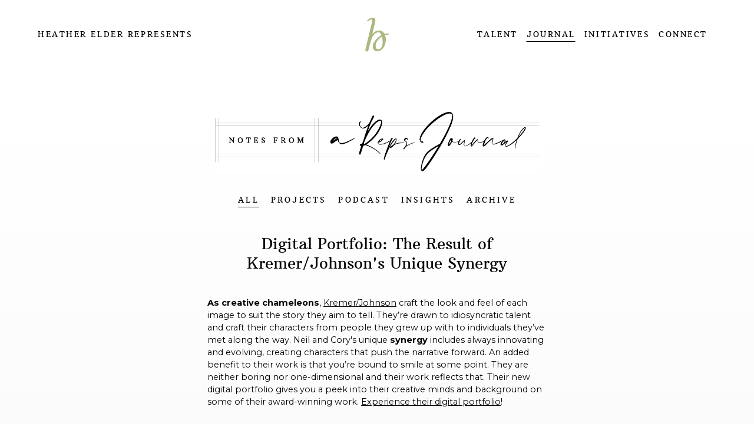

--- FILE ---
content_type: text/html; charset=UTF-8
request_url: https://heatherelder.com/post/digital-portfolio-the-result-of-kremer-johnsons-unique-synergy
body_size: 4777
content:

<!DOCTYPE html>

<html lang="en">

<head>

            <title>Digital Portfolio: The Result of Kremer/Johnson's Unique Synergy</title>
        <meta property="og:title" name="og:title" content="Digital Portfolio: The Result of Kremer/Johnson's Unique Synergy" />
                <meta name="description" content="Always innovating and evolving, Kremer/Johnson created a digital portfolio that tells their quirky, narrative-driven conceptual story." />
        <meta property="og:description" name="og:description" content="Always innovating and evolving, Kremer/Johnson created a digital portfolio that tells their quirky, narrative-driven conceptual story." />
        <meta name="keywords" content="Kremer Johnson, Digital Portfolio" />

            <meta property="og:image" name="og:image" content="https://heatherelder.com/images/pics/725_KQygDN_kjdigitalportfoliopng.png" />
        <meta property="og:image:width" content="900" />
        <meta property="og:image:height" content="510" />
        <meta property="og:url" name="og:url" content="https://heatherelder.com/post/digital-portfolio-the-result-of-kremer-johnsons-unique-synergy" />
    <meta property="og:site_name" name="og:site_name" content="Heather Elder Represents" />

    <meta name="viewport" content="width=device-width, initial-scale=1.0">
<meta name="apple-mobile-web-app-capable" content="yes">
<meta name="apple-touch-fullscreen" content="yes">
<meta http-equiv="Content-Type" content="text/html; charset=utf-8">

<link rel="apple-touch-icon" sizes="114x114" href="/images/favicon/apple-touch-icon.png">
<link rel="icon" type="image/png" sizes="32x32" href="/images/favicon/favicon-32x32.png">
<link rel="icon" type="image/png" sizes="16x16" href="/images/favicon/favicon-16x16.png">
<link rel="manifest" href="/images/favicon/site.webmanifest">
<link rel="mask-icon" href="/images/favicon/safari-pinned-tab.svg" color="#aab980">
<link rel="shortcut icon" href="/images/favicon/favicon.ico">
<meta name="msapplication-TileColor" content="#ffffff">
<meta name="msapplication-config" content="/images/favicon/browserconfig.xml">
<meta name="theme-color" content="#ffffff">




<link rel="preconnect" href="https://fonts.googleapis.com">
<link rel="preconnect" href="https://fonts.gstatic.com" crossorigin>
<link href="https://fonts.googleapis.com/css2?family=Montserrat:ital,wght@0,400;0,700;1,400;1,700&display=swap" rel="stylesheet">
<link rel="stylesheet" type="text/css" href="/dist/styles.css?v=061024" />

<!-- Global site tag (gtag.js) - Google Analytics -->
<script async src="https://www.googletagmanager.com/gtag/js?id=G-9ZZV0SNK92"></script>
<script>
    window.dataLayer = window.dataLayer || [];

    function gtag() {
        dataLayer.push(arguments);
    }
    gtag('js', new Date());

    gtag('config', 'G-9ZZV0SNK92');
</script>
</head>

<body data-id="24384" class="subpage postpage preload ">

    
        
<header>

	<div class="inner">

		<a href="/" class="logo">
			Heather Elder Represents		</a>

		<a href="/" class="mark">
			<img src="/images/pics/719_vNYECY_heather-elder-represents-markpng.png" alt="Heather Elder Represents" />
		</a>

		<div class="menuBtn">
			<div class="ib v-middle">
				<span class="line"></span>
				<span class="line"></span>
				<span class="line"></span>
			</div>
		</div>

	</div>

	<nav>

		<ul>

			
				
				<li class="hassubs">
					<a href="/talent" target="_parent" class="underline parentlink ">
						TALENT					</a>

					
						
							<ul class="subs">

								
									
									<li>
										<a href="/talent/andy-glass-portfolios" target="_parent" class="hassubs ">
											Andy Glass										</a>
									</li>

								
									
									<li>
										<a href="/talent/cade-martin-portfolios" target="_parent" class="hassubs ">
											Cade Martin										</a>
									</li>

								
									
									<li>
										<a href="/talent/dan-goldberg-portfolios" target="_parent" class="hassubs ">
											Dan Goldberg										</a>
									</li>

								
									
									<li>
										<a href="/talent/dan-saelinger-portfolios" target="_parent" class="hassubs ">
											Dan Saelinger										</a>
									</li>

								
									
									<li>
										<a href="/talent/david-johnson-portfolios" target="_parent" class="hassubs ">
											David W. Johnson										</a>
									</li>

								
									
									<li>
										<a href="/talent/david-martinez-portfolios" target="_parent" class="hassubs ">
											David Martinez										</a>
									</li>

								
									
									<li>
										<a href="/talent/diana-zalucky-portfolios" target="_parent" class="hassubs ">
											Diana Zalucky										</a>
									</li>

								
									
									<li>
										<a href="/talent/doug-menuez-portfolios" target="_parent" class="hassubs ">
											Doug Menuez										</a>
									</li>

								
									
									<li>
										<a href="/talent/giant-giants-portfolios" target="_parent" class="hassubs ">
											Giant Giants										</a>
									</li>

								
									
									<li>
										<a href="/talent/kremer-johnson-portfolios" target="_parent" class="hassubs ">
											Kremer/Johnson										</a>
									</li>

								
									
									<li>
										<a href="/talent/sandro-baebler-portfolios" target="_parent" class="hassubs ">
											Sandro Baebler										</a>
									</li>

								
									
									<li>
										<a href="/talent/zachary-scott-portfolios" target="_parent" class="hassubs ">
											Zachary Scott										</a>
									</li>

								
									
									<li>
										<a href="/talent/pop-creative-studio-portfolios" target="_parent" class="hassubs ">
											POP Creative Studio										</a>
									</li>

								
							</ul>

						
					
				</li>

			
				
				<li class="hassubs">
					<a href="/journal" target="_parent" class="underline parentlink pageOn">
						JOURNAL					</a>

					
						
							<ul class="subs">
								<li><a href="/journal" data-filter="all" class="underline">All</a></li>
																	<li><a href="/journal#projects" data-filter="projects" class="underline">Projects</a></li>
																	<li><a href="/journal#podcast" data-filter="podcast" class="underline">Podcast</a></li>
																	<li><a href="/journal#insights" data-filter="insights" class="underline">Insights</a></li>
																<li><a href="https://notesfromarepsjournal.com/" target="_blank" class="underline">Archive</a></li>
							</ul>

						
					
				</li>

			
				
				<li class="hassubs">
					<a href="/initiatives" target="_parent" class="underline parentlink ">
						INITIATIVES					</a>

					
						
							
							<ul class="subs">

								
									<li><a href="/initiatives#giving-photography">Giving Photography</a></li>

								
									<li><a href="/initiatives#dear-art-producer">Dear Art Producer</a></li>

								
									<li><a href="/initiatives#production-services">Production Services</a></li>

								
									<li><a href="/initiatives#freelance-art-producer">Freelance Art Producer</a></li>

								
									<li><a href="/initiatives#heritage-consulting">title:</a></li>

								
							</ul>

						
					
				</li>

			
				
				<li class="">
					<a href="/connect" target="_parent" class="underline  ">
						CONNECT					</a>

					
				</li>

			
			<li class="mobileOnly">
				<a href="mailto:office@heatherelder.com">Office@HeatherElder.com</a>
			</li>
			<li class="mobileOnly">
				<a href="tel:4159317709">(415) 931.7709</a>
			</li>

		</ul>

	</nav>

</header>
    
    <main>

        <section id="content">

            <article class="inner">

                <div class="journal_wrap">

                    
                        <div class="title">
                            <img src="/images/journal-title.png" alt="Reps Journal" />
                        </div>
                        <div class="categories">
                            <ul>
                                <li><a href="/journal#all" data-filter="all" class="active underline">ALL</a></li>
                                                                    <li><a href="/journal#projects" data-filter="projects" class="underline">PROJECTS</a></li>
                                                                    <li><a href="/journal#podcast" data-filter="podcast" class="underline">PODCAST</a></li>
                                                                    <li><a href="/journal#insights" data-filter="insights" class="underline">INSIGHTS</a></li>
                                                                <li><a href="https://notesfromarepsjournal.com/" target="_blank" class="underline">ARCHIVE</a></li>
                            </ul>
                        </div>

                    
                    <div class="post_wrap">
                        <div class="intro">
                            <h1>Digital Portfolio: The Result of Kremer/Johnson's Unique Synergy</h1>
                        </div>
                        <div class="details">

                            
                            
	

	
		
		<div class="text-block">
			<div class="inner">
				<p><strong>As creative chameleons</strong>, <span style="color: #000000;"><a style="color: #000000;" href="https://heatherelderrepresents.createsend1.com/t/t-l-cdjghd-l-y/" target="_blank" rel="noopener">Kremer/Johnson</a></span> craft the look and feel of each image to suit the story they aim to tell. They&rsquo;re drawn to idiosyncratic talent and craft their characters from people they grew up with to individuals they&rsquo;ve met along the way. Neil and Cory's unique <strong>synergy</strong> includes always innovating and evolving, creating characters that push the narrative forward. An added benefit to their work is that you&rsquo;re bound to smile at some point. They are neither boring nor one-dimensional and their work reflects that. Their new digital portfolio gives you a peek into their creative minds and background on some of their award-winning work. <span style="color: #000000;"><a style="color: #000000;" href="https://www.canva.com/design/DAEsvi_9qVA/TqKehMPOR-L73xtib05Mww/view#1">Experience their digital portfolio</a></span>!</p>			</div>
		</div>

	
	
	
	
	
	
	
	
	
	
	
	
	

	

	
	
	
		
		<div class="centered">
			
								<div class="cell lbTrigger " data-index="1" data-id="24385" >
					<div class="mediawrap" style="padding-top: 56.666666666667%;">
						<img class="photo loadmeview png" src="[data-uri]" data-img="24384_2DBpF7_kjdigitalportfoliopng.png" alt="">

											</div>
									</div>
					</div>

	
	
	
	
	
	
	
	
	
	
	

                        </div>

                        <div class="related_posts">
                            <div class="title">
                                <h2>Further Reading</h2>
                            </div>
                            <div class="grid masongrid" id="masongrid">

                                <div class="grid-sizer"></div>
                                <div class="gutter-sizer"></div>

                                
                                    
                                    <div class="cell cellview all projects talent-kremer-johnson" data-artistid="742">
                                        <div class="mediawrap" style="padding-top: 70.967741935484%;">
                                                                                            <a href="/post/kremer-johnson-creates-nuanced-scenes-for-the-ai-foundation">
                                                    <img class="photo loadmeview jpg" src="[data-uri]" data-img="725_aXX6eD_sky-group-8188-rt-jw-r1.jpg" alt="Kremer/Johnson Creates Nuanced Scenes for the AI Foundation" />
                                                </a>
                                                                                    </div>
                                        <div class="info">
                                            <h3>PROJECTS</h3>
                                            <h2>Kremer/Johnson Creates Nuanced Scenes for the AI Foundation</h2>
                                            <p>The AI Foundation needed images for their site and marketing materials that displayed the technical capabilities of its intangible product. With their narrative-driven conceptual talent, photography duo Kremer/Johnson were up for the challenge.</p>                                                                                            <a href="/post/kremer-johnson-creates-nuanced-scenes-for-the-ai-foundation">Read more</a>
                                                                                    </div>
                                    </div>


                                
                                    
                                    <div class="cell cellview all projects talent-kremer-johnson" data-artistid="742">
                                        <div class="mediawrap" style="padding-top: 134.75177304965%;">
                                                                                            <a href="/post/url">
                                                    <img class="photo loadmeview jpg" src="[data-uri]" data-img="18830_Pjo7GH_kremer-johnson---advertising-photographer-and-director-113.jpg" alt="Kremer Johnson's Provocative 'Second Thoughts' Series" />
                                                </a>
                                                                                    </div>
                                        <div class="info">
                                            <h3>PROJECTS</h3>
                                            <h2>Kremer Johnson's Provocative 'Second Thoughts' Series</h2>
                                            <p><span style="font-weight: 400;">'Second</span><span style="font-weight: 400;"> Thoughts' calls into question the original intent of the Second Amendment, in Kremer Johnson's notable conceptual style.</span></p>                                                                                            <a href="/post/url">Read more</a>
                                                                                    </div>
                                    </div>


                                
                                    
                                    <div class="cell cellview all projects talent-kremer-johnson" data-artistid="742">
                                        <div class="mediawrap" style="padding-top: 125%;">
                                                                                            <a href="/post/le-book-connections-chicago-awards-kremer-johnson">
                                                    <img class="photo loadmeview jpg" src="[data-uri]" data-img="725_afRDM9_kremer-johnson---advertising-photographer-and-director-103.jpg" alt="Le Book Connections Chicago Awards Kremer/Johnson" />
                                                </a>
                                                                                    </div>
                                        <div class="info">
                                            <h3>PROJECTS</h3>
                                            <h2>Le Book Connections Chicago Awards Kremer/Johnson</h2>
                                            <p>LeBook just announced the winners for the Creative Awards from Connections Chicago and we are excited to announce that KremerJohnson won for their Dive print in the non-advertising category.&nbsp;</p>                                                                                            <a href="/post/le-book-connections-chicago-awards-kremer-johnson">Read more</a>
                                                                                    </div>
                                    </div>


                                
                            </div>

                            
                                <div class="more_wrap">
                                    <div class="more_content">
                                        <a href="/journal">
                                            <div class="top"></div>
                                            <div class="label">
                                                SEE MORE
                                            </div>
                                            <div class="bottom"></div>
                                        </a>
                                    </div>
                                </div>

                                <div class="scroll_top">
                                    <div class="up_arrow">
                                        <svg xmlns="http://www.w3.org/2000/svg" width="33.612" height="18.008" viewBox="0 0 33.612 18.008">
                                            <g transform="translate(-666.497 -731.738)">
                                                <path d="M698.695,733.354,683.3,748.746l-15.392-15.392" fill="none" stroke="#fff" stroke-linecap="round" stroke-linejoin="round" stroke-width="2" />
                                                <path d="M675.244,733.152l8.059,8.059,8.059-8.059" fill="none" stroke="#fff" stroke-linecap="round" stroke-linejoin="round" stroke-width="2" />
                                            </g>
                                        </svg>
                                    </div>
                                    <div class="label">
                                        TOP
                                    </div>
                                </div>

                            
                        </div>

                    </div>


                </div>

            </article>

        </section>

    </main>

            
<footer>

	<div class="inner">

		<p style="text-align: center;"><a href="mailto:office@heatherelder.com" target="_blank" rel="noopener">EMAIL US</a><a href="tel:4159317709" target="_blank" rel="noopener">(415) 819.3790</a><a href="https://www.instagram.com/heatherelderrepresents/" target="_blank" rel="noopener">INSTAGRAM</a><a href="https://www.linkedin.com/in/heather-elder-1066292/" target="_blank" rel="noopener">LINKEDIN</a></p>
<p style="text-align: center;"><br><img style="display: block; margin-left: auto; margin-right: auto;" src="/images/pics/WOB_COLOR_STD_300px.png" alt="" width="120" height="53"></p>
<p><br><img style="display: block; margin-left: auto; margin-right: auto;" src="/images/pics/AMA_logos - 2-up_board member.png" alt="" width="163" height="74"></p>
<p style="text-align: center;">&nbsp;</p>
		<p class="credit">
			SITE&nbsp;<a href="https://josephgilbert.com/" target="_blank">DESIGN</a>&nbsp;|&nbsp;<a href="https://www.eastofwestern.com" target="_blank">DEVELOPMENT</a>
		</p>

	</div>

</footer>        <div id="overlay" class="addb4">
	<div class="closer closeoverlay">
		<div class="nav">
			<svg class="previous arrow" xmlns="http://www.w3.org/2000/svg" width="16.654" height="31.491" viewBox="0 0 16.654 31.491">
				<g id="Group_1062" data-name="Group 1062" transform="translate(-594.875 -46.803)">
					<path id="Path_599" data-name="Path 599" d="M610.974,47.156,595.582,62.548,610.974,77.94" fill="none" stroke="#999" stroke-miterlimit="10" stroke-width="1" />
					<path id="Path_600" data-name="Path 600" d="M611.175,70.607l-8.059-8.059,8.059-8.059" fill="none" stroke="#999" stroke-miterlimit="10" stroke-width="1" />
				</g>
			</svg>

			<svg class="close" xmlns="http://www.w3.org/2000/svg" width="29.014" height="29.014" viewBox="0 0 29.014 29.014">
				<g id="Group_1064" data-name="Group 1064" transform="translate(-664.379 -48.041)">
					<g id="Group_1063" data-name="Group 1063">
						<line id="Line_206" data-name="Line 206" x2="14.999" y2="14.999" transform="translate(671.386 55.049)" fill="none" stroke="#999" stroke-miterlimit="10" stroke-width="1" />
						<line id="Line_207" data-name="Line 207" x1="14.999" y2="14.999" transform="translate(671.386 55.049)" fill="none" stroke="#999" stroke-miterlimit="10" stroke-width="1" />
					</g>
					<rect id="Rectangle_705" data-name="Rectangle 705" width="28.014" height="28.014" transform="translate(664.879 48.541)" fill="none" stroke="#999" stroke-miterlimit="10" stroke-width="1" />
				</g>
			</svg>

			<svg class="next arrow" xmlns="http://www.w3.org/2000/svg" width="16.654" height="31.491" viewBox="0 0 16.654 31.491">
				<g id="Group_1061" data-name="Group 1061" transform="translate(-747.309 -46.803)">
					<path id="Path_597" data-name="Path 597" d="M747.864,47.156l15.392,15.392L747.864,77.94" fill="none" stroke="#999" stroke-miterlimit="10" stroke-width="1" />
					<path id="Path_598" data-name="Path 598" d="M747.662,70.607l8.059-8.059-8.059-8.059" fill="none" stroke="#999" stroke-miterlimit="10" stroke-width="1" />
				</g>
			</svg>

		</div>
	</div>
	<div class="inner ib v-middle">

	</div>

</div>    

<script src="https://cdn.jsdelivr.net/npm/intersection-observer@0.7.0/intersection-observer.js"></script>
<script src="/dist/site.js?v=012324c"></script>
</body>

</html>